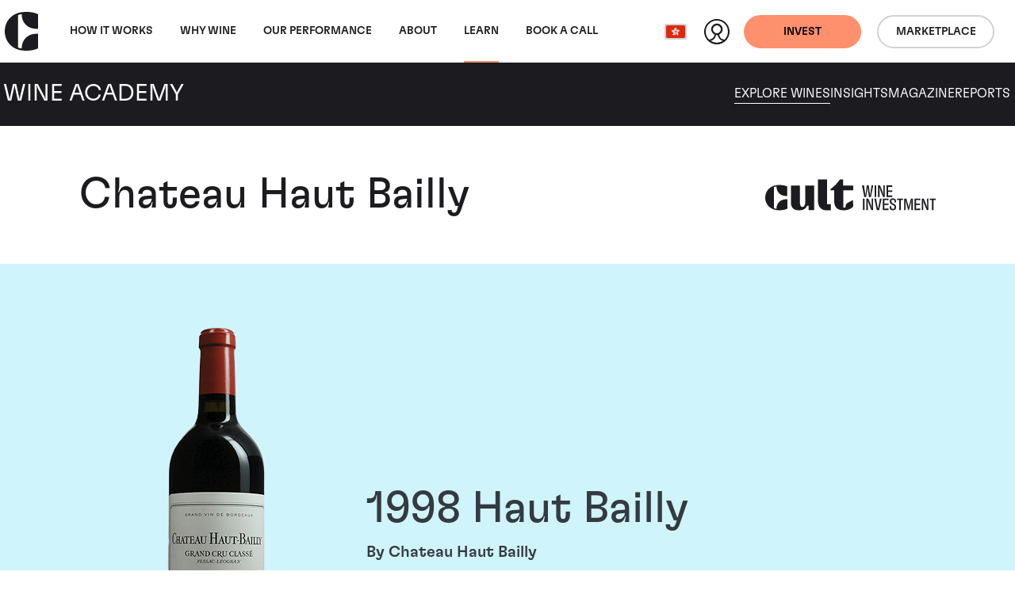

--- FILE ---
content_type: text/html; charset=utf-8
request_url: https://www.wineinvestment.com/hk/learn/wine/bordeaux/pessac-leognan/chateau-haut-bailly/haut-bailly/1998/
body_size: 16180
content:
<!DOCTYPE html>
<html class="no-js ss-winepage -prevent-academy-sticky-nav  -wine-academy preload || js-html-tag" lang="en-HK" data-locale="en_HK" data-localeroot="/hk/">
<head>
  

  <base href="https://www.wineinvestment.com/"><!--[if lte IE 6]></base><![endif]-->
<meta charset="utf-8">
<title>1998 | Haut Bailly | Chateau Haut Bailly | Cult Wines Hong Kong</title>
<style>
  html.preload * {
    transition: none !important;
  }
</style>
<script type="e2af9cb3ae8b126d73fb04d2-text/javascript">
  
  document.documentElement.classList.remove('preload');
  document.documentElement.classList.remove('no-js'); document.documentElement.classList.add('js');
</script>

<link rel="icon" type="image/svg+xml" href="/favicon.svg" />
<link rel="icon" type="image/ico" href="/favicon-32x32.png" sizes="32x32" />
<link rel="icon" type="image/ico" href="/favicon-16x16.png" sizes="16x16" />



<link rel="preload" href="/_resources/themes/cultwines/dist/version1768644243/core.css" as="style">
<link rel="preload" href="/_resources/themes/cultwines/dist/version1768644243/_header.css" as="style">
<link rel="preload" href="/_resources/themes/cultwines/dist/version1768644243/_footer.css" as="style">


  
    <link rel="preload" href="/_resources/themes/cultwines/dist/version1768644243/_subnav.css" as="style">
  





<link rel="preload" href="/_resources/themes/cultwines/dist/fonts/GT-Flexa-Standard-Medium.woff2" as="font" type="font/woff2" crossorigin>
<link rel="preload" href="/_resources/themes/cultwines/dist/fonts/GT-Flexa-Standard-Light.woff2" as="font" type="font/woff2" crossorigin>
<link rel="preload" href="/_resources/themes/cultwines/dist/fonts/cult-wine-investment-icon-font-11-8-21.woff2" as="font" type="font/woff2" crossorigin>


<script type="e2af9cb3ae8b126d73fb04d2-text/javascript">
  dataLayer = [
    {
      'consentMarketing': false,
      'consentSocial': false,
      'consentAnalytics': false
    }
  ];
</script>


<!-- Used in sub-themes -->
<link href="/_resources/themes/cultwines/dist/version1768644243/core.css" rel="stylesheet">


<link rel="canonical" href="https://www.wineinvestment.com/hk/learn/wine/bordeaux/pessac-leognan/chateau-haut-bailly/haut-bailly/1998/"/>

<meta name="generator" content="Silverstripe CMS 5.4">
<meta http-equiv="Content-Type" content="text/html; charset=utf-8">

    
        
            <link rel="alternate" hreflang="x-default" href="https://www.wineinvestment.com/learn/wine/bordeaux/pessac-leognan/chateau-haut-bailly/haut-bailly/1998/"/>
            <link rel="alternate" hreflang="en-gb" href="https://www.wineinvestment.com/learn/wine/bordeaux/pessac-leognan/chateau-haut-bailly/haut-bailly/1998/"/>
        
    
        
            <link rel="alternate" hreflang="en-us" href="https://www.wineinvestment.com/us/learn/wine/bordeaux/pessac-leognan/chateau-haut-bailly/haut-bailly/1998/"/>
            
        
    
        
            <link rel="alternate" hreflang="en-sg" href="https://www.wineinvestment.com/sg/learn/wine/bordeaux/pessac-leognan/chateau-haut-bailly/haut-bailly/1998/"/>
            
        
    
        
            <link rel="alternate" hreflang="en-hk" href="https://www.wineinvestment.com/hk/learn/wine/bordeaux/pessac-leognan/chateau-haut-bailly/haut-bailly/1998/"/>
            
        
    
        
            <link rel="alternate" hreflang="en-ca" href="https://www.wineinvestment.com/ca/learn/wine/bordeaux/pessac-leognan/chateau-haut-bailly/haut-bailly/1998/"/>
            
        
    
        
    

<meta name="description" content="Dive into the finesse of 1998 Haut Bailly, a vintage offering from Château Haut Bailly that promises both complexity and age-defying beauty. Underline your collection with a wine celebrated for its balance and poised for graceful aging, indicative of Bordeaux&#039;s distinguished viticulture.">


<meta name="viewport" content="width=device-width, initial-scale=1.0">
<meta http-equiv="Content-Type" content="text/html; charset=utf-8">

<meta property="og:title" content="Haut Bailly" />
<meta property="og:description" content="" />
<meta property="og:site_name" content="Cult Wines"/>
<meta property="og:url" content="https://www.wineinvestment.com/hk/learn/wine/bordeaux/pessac-leognan/chateau-haut-bailly/haut-bailly/"/>
<meta property="og:type" content="article"/> <!-- website-->

    <meta property="og:image" content="https://www.wineinvestment.com/assets/Uploads/Chateau_Haut_Bailly_-_Haut_Bailly.png" />
    <meta name="og:image:width" content="1200">
    <meta name="og:image:height" content="630">
    <meta name="twitter:card" content="summary_large_image">
    <meta name="twitter:image" content="https://www.wineinvestment.com/assets/Uploads/Chateau_Haut_Bailly_-_Haut_Bailly.png">

<meta name="twitter:site" content="">
<meta name="twitter:title" content="Haut Bailly">
<meta name="twitter:description" content="">




  
    <script type="application/ld+json">{"@context":"https:\/\/schema.org","@graph":[{"@type":"Website","url":"https:\/\/www.wineinvestment.com\/hk\/","name":"Cult Wines"},{"@type":"Organization","url":"https:\/\/www.wineinvestment.com\/hk\/"},{"@type":"BreadcrumbList","itemListElement":[{"@type":"ListItem","position":1,"name":"Learn","item":"https:\/\/www.wineinvestment.com\/hk\/learn\/"},{"@type":"ListItem","position":2,"name":"Explore Wines","item":"https:\/\/www.wineinvestment.com\/hk\/learn\/wine\/"},{"@type":"ListItem","position":3,"name":"Bordeaux","item":"https:\/\/www.wineinvestment.com\/hk\/learn\/wine\/bordeaux\/"},{"@type":"ListItem","position":4,"name":"Pessac-Leognan","item":"https:\/\/www.wineinvestment.com\/hk\/learn\/wine\/bordeaux\/pessac-leognan\/"},{"@type":"ListItem","position":5,"name":"Chateau Haut Bailly","item":"https:\/\/www.wineinvestment.com\/hk\/learn\/wine\/bordeaux\/pessac-leognan\/chateau-haut-bailly\/"},{"@type":"ListItem","position":6,"name":"Haut Bailly","item":"https:\/\/www.wineinvestment.com\/hk\/learn\/wine\/bordeaux\/pessac-leognan\/chateau-haut-bailly\/haut-bailly\/"}]}]}</script>


  <script type="e2af9cb3ae8b126d73fb04d2-text/javascript">(function(w,d,s,l,i){w[l]=w[l]||[];w[l].push({'gtm.start':
new Date().getTime(),event:'gtm.js'});var f=d.getElementsByTagName(s)[0],
j=d.createElement(s),dl=l!='dataLayer'?'&l='+l:'';j.async=true;j.src=
'https://www.googletagmanager.com/gtm.js?id='+i+dl;f.parentNode.insertBefore(j,f);
})(window,document,'script','dataLayer','GTM-5KCRNKF');</script>
<link rel="stylesheet" type="text/css" href="/_resources/themes/cultwines/dist/gridjs-custom.css">
</head>
<body class="body-tag" data-pageid="74" data-currencycode="HKD" data-currencycodelocale="zh_HK">
  
  <header class="header || js-header">
    <nav class="header__navbar || navbar navbar-expand-lg">
        <div class="header__container || container-xxl">
            <a class="header__navbar-brand || navbar-brand" href="/hk/">
              <svg class="logo -cult-icon" xmlns="http://www.w3.org/2000/svg" data-name="Layer 1" viewBox="0 0 125.7 144.03"><path d="M63.34 1.28C28.48 5.74 0 33.11 0 72.01s28.48 66.26 63.34 70.73c32.14 4.12 51.72-2.55 62.34-7.54v-54h-7.12c-30.27 0-54.7 20.83-54.7 54.69-5.06-.87-8.87-1.53-14.08-3.75.24-2.1.3-30.61.29-60.08s0-58-.29-60.08c5.21-2.22 9-2.88 14.08-3.75 0 33.86 24.43 54.69 54.7 54.69h7.13v-54c-10.6-5.1-30.2-11.76-62.35-7.64z"/></svg>

              <svg class="logo -cult-wine-investment-primary" xmlns="http://www.w3.org/2000/svg" data-name="Layer 1" viewBox="0 0 969.34 175.48"><path d="M555.41 108.77c.17 8.33.17 18.84.17 32.87s0 24.45-.17 32.87h9.64c-.27-8.5-.27-19-.27-32.87 0-14.11 0-24.54.27-32.87zm43.13-31.27c-.79 5.87-1.4 10.69-1.75 14.37h-.44c-.44-3.68-1-8.5-1.84-14.46-2.28-15.6-4.91-36.55-5.61-43.22h-11.31c-.61 7-3.85 28.14-5.87 43-.79 5.7-1.49 10.61-1.93 14.38h-.44c-.35-3.68-.87-8.59-1.67-14.38-2.19-15.6-5.25-37.34-5.69-43h-11.76c3 13.24 10.71 54.88 12.9 65.75 1-.09 2.63-.09 5.08-.09 1.93 0 4.12 0 5.79.09 1-6.49 3.85-23.93 6-38.22.87-5.44 1.57-12.1 2.1-17.27h.26c.53 5.08 1.23 11.57 2 17.18 1.92 14 4.56 32.52 5.43 38.31 1.23-.09 3.42-.09 6.31-.09 1.93 0 3.77 0 5.09.09 1.84-10.26 10.26-52.33 13-65.75h-9.91c-.61 6.75-3.72 28.14-5.74 43.31zm45.61 75.8c-1.23 5.78-2 10.25-2.63 13.67h-.35c-.61-3.33-1.4-7.89-2.63-13.5-2.89-15.51-7-37.6-7.89-44.7h-10.78c3.77 13.67 12.36 56.27 14.38 65.74 1.22-.09 3.33-.09 6.92-.09 2.63 0 5.08 0 6.84.09 2-9.47 10.6-50.4 14.2-65.74h-10.08c-.97 6.57-5.17 29.01-7.98 44.53zm-39-44.53c.27 6.75.53 23.49.53 36 0 5.53.35 11 .79 17h-.09a142.71 142.71 0 0 0-4.29-14.38c-5.88-15.25-13.85-33.39-15.52-38.65h-11.43c.17 7.71.17 18.93.17 32.87s-.08 24.45-.17 32.87h8.32c-.08-5.17-.08-18.15-.17-36.2-.09-6.49-.35-13.06-.7-19.9h.08a121.66 121.66 0 0 0 4.91 16.74c6.23 14.47 13.68 32.61 16 39.36h9.73c-.08-8.5-.08-18.41-.08-33 0-13.94.08-26.12.17-32.78zm26.49-8.83c-.27-8.51-.27-19-.27-32.87 0-14.12 0-24.55.27-32.88H622c.17 8.33.17 18.85.17 32.88s0 24.45-.17 32.87zm58.58-32.88v14.56c0 7.27-.19 18.32-.19 18.32h32.64c-.09-.88-.09-2.63-.09-3.95s0-4.16.09-5.21c-8.51.18-16.75.92-23.32.92V70.49h5.19c5.39 0 18.13.73 18.13.73v-9.11s-12.74.73-18.13.73h-5.19V42.43c6.57 0 14.81.74 23.32.92-.09-1.06-.09-3.81-.09-5.21s0-3.07.09-4h-32.66c.26 7.15.17 18.99.17 32.92zm-40.2 32.88c-.09-5.18-.09-18.15-.18-36.21-.09-6.48-.35-13.06-.7-19.89h.09a120.28 120.28 0 0 0 4.91 16.74c6.22 14.46 13.67 32.61 16 39.36h9.73c-.09-8.51-.09-18.41-.09-33 0-13.94.09-26.12.17-32.79h-8.28c.26 6.75.52 23.5.52 36 0 5.52.35 11.05.79 17h-.08a140.12 140.12 0 0 0-4.3-14.38c-5.87-15.25-13.85-33.4-15.52-38.66h-11.41c.18 7.72.18 18.94.18 32.88s-.09 24.45-.18 32.87zm189.71 8.83h-11.06c-1.75 6.13-6.14 22-10.17 36.37-1 3.34-1.93 7.72-2.81 11.93h-.43c-.79-4.21-1.84-8.94-2.63-12.1-4.21-14.29-8.59-30.33-10.26-36.2h-12c.18 8.59.18 18.41.18 32.78 0 13.94 0 23.49-.18 33h8.15c-.08-13.5-.26-22.62-.26-36.9-.09-6.23-.44-13-.52-19.73h.26c1 5.7 2.45 12.36 3.77 17.36l10.9 39.23h4.12l10.78-38.66c1.23-4.64 2.54-11.65 3.68-17.79h.26c-.17 6.4-.52 13.32-.52 19.11 0 14.2-.09 23.84-.44 37.34h9.29c-.18-9.47-.26-19-.26-33-.02-14.33.09-24.15.15-32.74zm80.23 0c.26 6.75.52 23.49.52 36 0 5.53.35 11 .79 17h-.08a140.12 140.12 0 0 0-4.3-14.38c-5.87-15.25-13.85-33.39-15.52-38.65h-11.39c.18 7.71.18 18.93.18 32.87s-.09 24.45-.18 32.87h8.33c-.09-5.17-.09-18.15-.18-36.2-.09-6.49-.35-13.06-.7-19.9h.09a120.28 120.28 0 0 0 4.91 16.74c6.22 14.47 13.67 32.61 16 39.36h9.73c-.09-8.5-.09-18.41-.09-33 0-13.94.09-26.12.18-32.78zm-71.29 0c.27 7.1.18 18.93.18 32.87v14.6c0 7.26-.19 18.31-.19 18.31h32.61c-.09-.88-.09-2.63-.09-3.94s0-4.16.09-5.21c-8.5.17-16.74.91-23.32.91v-21.2h5.19c5.39 0 16.72.72 16.72.72v-9.1s-11.33.72-16.72.72h-5.19v-20.44c6.58 0 14.82.74 23.32.91-.09-1.05-.09-3.8-.09-5.21s0-3.07.09-3.94zm120.58 4.12c0-1.49 0-3.07.09-4.12H935.5c.09 1.05.09 2.63.09 4.12 0 1.31 0 3.07-.09 4.21 4.39-.09 8.68-.09 12.45-.09 0 22.52 0 52.24-.26 57.5 1.4-.09 3.33-.09 4.73-.09s3.42 0 4.82.09c-.26-5.26-.26-35-.26-57.5 3.77 0 8.06 0 12.36.09-.09-1.14-.09-2.86-.09-4.21zm-300.72-4.12c.27 7.1.18 18.93.18 32.87v14.6c0 7.26-.19 18.31-.19 18.31h32.61c-.09-.88-.09-2.63-.09-3.94s0-4.16.09-5.21c-8.5.17-16.74.91-23.32.91v-21.2H683c5.39 0 18.13.72 18.13.72v-9.1s-12.74.72-18.13.72h-5.19v-20.44c6.58 0 14.82.74 23.32.91-.09-1.05-.09-3.8-.09-5.21s0-3.07.09-3.94zm80.75 0c.08 1.05.08 2.63.08 4.12 0 1.31 0 3.07-.08 4.21 4.38-.09 8.67-.09 12.44-.09 0 22.52 0 52.24-.26 57.5 1.4-.09 3.33-.09 4.73-.09s3.42 0 4.82.09c-.26-5.26-.26-35-.26-57.5 3.77 0 8.06 0 12.36.09-.09-1.14-.09-2.9-.09-4.21 0-1.49 0-3.07.09-4.12zm-21.39 28.47c-9.2-3.77-10.78-8.24-10.78-13.59s2.8-8 8.68-8c6.75 0 9.37 3.16 9.37 9.82 0 1.58-.08 3.59-.17 5.43 1.14 0 2.72-.08 4.38-.08s3.07 0 4.12.08c.09-2.19.18-3.76.18-5.87 0-11.48-5.26-17.27-18-17.27-11.66 0-17.62 5.79-17.62 15.87s4.12 16.39 16.3 21.3c8.77 3.51 11.22 8.24 11.22 14.29 0 5.52-2.54 8.32-9.11 8.32-7 0-9.82-3-9.82-11.22 0-1.13 0-2.8.09-4.29-1.32.09-3 .09-4.82.09-1.67 0-3.16-.09-4.3-.18-.09 2-.18 3.33-.18 6 0 10.87 5.44 17.53 19 17.53 12.09 0 17.79-6.31 17.79-16.74s-5.11-17-16.33-21.49zm-499.76-19.47c.78 40.93-14.8 39.48-20.14 38.27-10.07-2.27-11.18-17.47-11.18-42.36v-79.2h-50.66v96.35c0 29.12 15.53 44.64 44.13 44.64 10.72 0 35.92 1.36 47.81-26h8.58v24.77h32.16V34.48h-50.7zM351.47.13L299.72 0v119.53c0 35.09 17.1 54.83 44.67 56h28.74v-34.92h-21.66zM63.34 32.73C28.49 37.18 0 64.55 0 103.46s28.49 66.26 63.34 70.72c32.14 4.12 51.72-2.54 62.35-7.53V112.6h-7.13c-30.26 0-54.69 20.83-54.69 54.68-5.06-.87-8.87-1.53-14.09-3.75.25-2.1.3-30.61.29-60.08s0-58-.29-60.07c5.22-2.23 9-2.88 14.09-3.75 0 33.85 24.43 54.68 54.69 54.68h7.11V40.24c-10.61-5-30.18-11.63-62.33-7.51zm431.33 86.71l-26 13.52a21.62 21.62 0 0 0-11.65 19.16v8.12l-13.33.29V61.44h56.27v-27.2h-57.43V0h-17.36a232.77 232.77 0 0 1-54.84 56.53v4.9h21.52v57.43c0 41.92 19.6 56.61 54.46 56.61 13.62 0 25.05-1.88 36.85-8.24 12.19-6.57 16.84-14.05 16.84-14.05l-.28-33.87z"/></svg>

            </a>
            <div class="header__collapse || collapse navbar-collapse">
                
<ul class="nav__primary-nav-list || navbar-nav me-auto || js-main-nav">
    
        <li class="nav__primary-nav-item || nav-item">
            <a class="nav__primary-nav-link w-100 || nav-link  -has-secondary-nav || js-primary-arrow"
                
               href="/hk/how-it-works/investing-with-us/">
                How It Works
            <span class="nav__primary-nav-arrow"></span>
            </a>
            
                <div class="nav__secondary-nav || js-secondary-nav">
                    <div class="nav__secondary-nav-container || container-xxl">
                        <div class="nav__secondary-nav-arrow || js-secondary-nav-arrow"></div>
                        <a href="/hk/how-it-works/investing-with-us/" class="nav__primary-link-back">How It Works</a>
                        <ul class="nav__secondary-nav-list">
                            
                            
                                <li class="nav__secondary-nav-item">
                                    <a href="/hk/how-it-works/investing-with-us/" class="nav__secondary-nav-link">Investing With Us</a>
                                    
                                        <p class="nav__secondary-nav-intro-text">Investing in wine could be your smartest investment yet.</p>
                                    
                                </li>
                            
                                <li class="nav__secondary-nav-item">
                                    <a href="/hk/how-it-works/our-process/" class="nav__secondary-nav-link">Our Process</a>
                                    
                                        <p class="nav__secondary-nav-intro-text">Let us guide you through the process behind investing in fine wine.</p>
                                    
                                </li>
                            
                                <li class="nav__secondary-nav-item">
                                    <a href="/hk/how-it-works/where-is-your-wine/" class="nav__secondary-nav-link">Where Is Your Wine</a>
                                    
                                        <p class="nav__secondary-nav-intro-text">Discover how your secure fine wine investment is stored.</p>
                                    
                                </li>
                            
                                <li class="nav__secondary-nav-item">
                                    <a href="/hk/how-it-works/plans-and-fees/" class="nav__secondary-nav-link">Plans &amp; Fees</a>
                                    
                                        <p class="nav__secondary-nav-intro-text">Hassle-free and easy, our plans and fees are simple and transparent.</p>
                                    
                                </li>
                            
                        </ul>
                    </div>
                </div>
            
        </li>
    
        <li class="nav__primary-nav-item || nav-item">
            <a class="nav__primary-nav-link w-100 || nav-link  -has-secondary-nav || js-primary-arrow"
                
               href="/hk/why-wine/wine-as-an-asset/">
                Why wine
            <span class="nav__primary-nav-arrow"></span>
            </a>
            
                <div class="nav__secondary-nav || js-secondary-nav">
                    <div class="nav__secondary-nav-container || container-xxl">
                        <div class="nav__secondary-nav-arrow || js-secondary-nav-arrow"></div>
                        <a href="/hk/why-wine/wine-as-an-asset/" class="nav__primary-link-back">Why wine</a>
                        <ul class="nav__secondary-nav-list">
                            
                            
                                <li class="nav__secondary-nav-item">
                                    <a href="/hk/why-wine/wine-as-an-asset/" class="nav__secondary-nav-link">Wine as an Asset</a>
                                    
                                        <p class="nav__secondary-nav-intro-text">Wine has a proven track record of returns and resilience in an unstable market.</p>
                                    
                                </li>
                            
                                <li class="nav__secondary-nav-item">
                                    <a href="/hk/why-wine/the-wine-experience/" class="nav__secondary-nav-link">The Wine Experience</a>
                                    
                                        <p class="nav__secondary-nav-intro-text">It's not just an asset, it's an experience. Discover what else your investment offers.</p>
                                    
                                </li>
                            
                        </ul>
                    </div>
                </div>
            
        </li>
    
        <li class="nav__primary-nav-item || nav-item">
            <a class="nav__primary-nav-link w-100 || nav-link "
                
               href="/hk/our-performance/">
                Our Performance
            
            </a>
            
        </li>
    
        <li class="nav__primary-nav-item || nav-item">
            <a class="nav__primary-nav-link w-100 || nav-link  -has-secondary-nav || js-primary-arrow"
                
               href="/hk/about/our-company/">
                About
            <span class="nav__primary-nav-arrow"></span>
            </a>
            
                <div class="nav__secondary-nav || js-secondary-nav">
                    <div class="nav__secondary-nav-container || container-xxl">
                        <div class="nav__secondary-nav-arrow || js-secondary-nav-arrow"></div>
                        <a href="/hk/about/our-company/" class="nav__primary-link-back">About</a>
                        <ul class="nav__secondary-nav-list">
                            
                            
                                <li class="nav__secondary-nav-item">
                                    <a href="/hk/about/our-company/" class="nav__secondary-nav-link">Our Company</a>
                                    
                                        <p class="nav__secondary-nav-intro-text">Our story, setting a new standard for fine wine investment.</p>
                                    
                                </li>
                            
                                <li class="nav__secondary-nav-item">
                                    <a href="/hk/about/meet-the-team/" class="nav__secondary-nav-link">Our Team</a>
                                    
                                        <p class="nav__secondary-nav-intro-text">What we do is different. Find out more about the people who make it work.</p>
                                    
                                </li>
                            
                        </ul>
                    </div>
                </div>
            
        </li>
    
        <li class="nav__primary-nav-item || nav-item">
            <a class="nav__primary-nav-link w-100 || nav-link  -has-secondary-nav || js-primary-arrow"
                
               href="/hk/learn/">
                Learn
            <span class="nav__primary-nav-arrow"></span>
            </a>
            
                <div class="nav__secondary-nav || js-secondary-nav">
                    <div class="nav__secondary-nav-container || container-xxl">
                        <div class="nav__secondary-nav-arrow || js-secondary-nav-arrow"></div>
                        <a href="/hk/learn/" class="nav__primary-link-back">Learn</a>
                        <ul class="nav__secondary-nav-list">
                            
                                <li class="nav__secondary-nav-item -parent">
                                    <a href="/hk/learn/" class="nav__secondary-nav-link">Learn</a>
                                    
                                        <p class="nav__secondary-nav-intro-text">Cult Wines’ Wine Academy offers expert guides, insights, and resources to nurture fine wine passion.</p>
                                    
                                </li>
                            
                            
                                <li class="nav__secondary-nav-item">
                                    <a href="/hk/learn/wine/" class="nav__secondary-nav-link">Explore Wines</a>
                                    
                                        <p class="nav__secondary-nav-intro-text">Discover our range of fine wines from around the world.</p>
                                    
                                </li>
                            
                                <li class="nav__secondary-nav-item">
                                    <a href="/hk/learn/insights/" class="nav__secondary-nav-link">Insights</a>
                                    
                                        <p class="nav__secondary-nav-intro-text">Engaging insights on wine and investment subjects</p>
                                    
                                </li>
                            
                                <li class="nav__secondary-nav-item">
                                    <a href="/hk/learn/magazine/" class="nav__secondary-nav-link">Magazine</a>
                                    
                                        <p class="nav__secondary-nav-intro-text">Subscribe to our magazine to stay in the know.</p>
                                    
                                </li>
                            
                                <li class="nav__secondary-nav-item">
                                    <a href="/hk/learn/reports/" class="nav__secondary-nav-link">Reports</a>
                                    
                                        <p class="nav__secondary-nav-intro-text">View our latest reports to see how the fine wine market is doing.</p>
                                    
                                </li>
                            
                        </ul>
                    </div>
                </div>
            
        </li>
    
        <li class="nav__primary-nav-item || nav-item">
            <a class="nav__primary-nav-link w-100 || nav-link "
                
               href="/hk/book-a-call-link/">
                Book a call
            
            </a>
            
        </li>
    
</ul>
<!-- cached: 2026-01-18 10:17:12 -->


                <div class="header__action-wrapper -mobile-desktop">
                    
                        <div class="header__action-ctas-wrapper || d-flex">
                        
                            <a class="header_btn-mobile-desktop || btn -solid -primary || d-flex align-items-center" href="/hk/invest-with-us/" >
                                <span class="header_btn-title -desktop || d-none d-md-block">Get started</span>
                                <span class="header_btn-title -mobile || d-block d-md-none">Invest</span>
                            </a>
                        
                        
                            <a class="header_btn-mobile-desktop || btn -outline btn-outline-dark || d-flex align-items-center" href="https://app.cultx.com/discover"  target='_blank' rel='noopener'>
                                <span class="header_btn-title -mobile">Marketplace</span>
                            </a>
                        
                        </div>
                    
                </div>
            </div>
            <div class="header__action-wrapper -mobile">
                <div class="locale-select || js-locale-select">
    
        
    
        
    
        
    
        
            <button class="locale-select__btn || btn || js-locale-select-btn" type="button">
                
                    <span class="locale-select__flag-wrapper">
                        <img class="locale-select__flag" src="/assets/flags/hk__FillWzMyLDI0XQ.png" alt="hk">
                    </span>
                
                <span class="locale-select__title">Hong Kong (English)</span>
            </button>
        
    
        
    
        
    

    <ul class="locale-select__list || js-locale-select-list">
        
            
                <li class="locale-select__item">
                    <a class="locale-select__link" href="/learn/wine/bordeaux/pessac-leognan/chateau-haut-bailly/haut-bailly/" title="United Kingdom (English)">
                        
                            <span class="locale-select__flag-wrapper">
                               <img class="locale-select__flag ||" loading="lazy" src="/assets/flags/gb__FillWzMyLDI0XQ.png" alt="gb">
                            </span>
                        
                        <span class="locale-select__title">United Kingdom (English)</span>
                    </a>
                </li>
            
        
            
                <li class="locale-select__item">
                    <a class="locale-select__link" href="/us/learn/wine/bordeaux/pessac-leognan/chateau-haut-bailly/haut-bailly/" title="United States (English)">
                        
                            <span class="locale-select__flag-wrapper">
                               <img class="locale-select__flag ||" loading="lazy" src="/assets/flags/us__FillWzMyLDI0XQ.png" alt="us">
                            </span>
                        
                        <span class="locale-select__title">United States (English)</span>
                    </a>
                </li>
            
        
            
                <li class="locale-select__item">
                    <a class="locale-select__link" href="/sg/learn/wine/bordeaux/pessac-leognan/chateau-haut-bailly/haut-bailly/" title="Singapore (English)">
                        
                            <span class="locale-select__flag-wrapper">
                               <img class="locale-select__flag ||" loading="lazy" src="/assets/flags/sg__FillWzMyLDI0XQ.png" alt="sg">
                            </span>
                        
                        <span class="locale-select__title">Singapore (English)</span>
                    </a>
                </li>
            
        
            
        
            
                <li class="locale-select__item">
                    <a class="locale-select__link" href="/ca/learn/wine/bordeaux/pessac-leognan/chateau-haut-bailly/haut-bailly/" title="Canada (English)">
                        
                            <span class="locale-select__flag-wrapper">
                               <img class="locale-select__flag ||" loading="lazy" src="/assets/flags/ca__FillWzMyLDI0XQ.png" alt="ca">
                            </span>
                        
                        <span class="locale-select__title">Canada (English)</span>
                    </a>
                </li>
            
        
            
        
    </ul>
</div>

                <a href="https://portal.wineinvestment.com/login" class="header__profile-link"  target='_blank' rel='noopener'>
                    <svg class="header__profile-icon" xmlns="http://www.w3.org/2000/svg" data-name="Layer 1" viewBox="0 0 32 32">
                        <path class="header__profile-icon-figure" fill="#1c1919" d="M16 0a16 16 0 1 0 16 16A16 16 0 0 0 16 0zm.15 7.81A5.2 5.2 0 0 1 21.32 13a5.25 5.25 0 0 1-5.25 5.21 5.2 5.2 0 0 1 .08-10.4zm-8 19.72a9 9 0 0 0 6.72-7.43 6.62 6.62 0 0 0 2.43 0 9 9 0 0 0 6.67 7.42 13.93 13.93 0 0 1-15.86.01z"/>
                        <path class="header__profile-icon-bg" fill="#fff" d="M25.76 26A7.32 7.32 0 0 1 19 19.6a7.28 7.28 0 1 0-5.83 0A7.31 7.31 0 0 1 6.24 26 14 14 0 1 1 26 25.72c0 .1-.15.19-.24.28z"/></svg>
                </a>
                
                    
                        <a class="header_btn-mobile || btn -solid -primary || d-none d-md-flex" href="/hk/invest-with-us/" >Invest</a>
                    
                    
                        <a class="header_btn-mobile || btn -outline -dark || d-none d-md-flex" href="https://app.cultx.com/discover"  target='_blank' rel='noopener'>Marketplace</a>
                    
                
                <button class="header__nav-toggle || js-nav-toggle" type="button" aria-expanded="false" aria-label="Toggle navigation"></button>
            </div>
        </div>
    </nav>
    
        <nav class="wa-subnav || js-wa-subnav">
    <div class="container-xxl">
        <div class="row">
            <div class="wa-subnav__brand-wrapper || col-12 col-lg-4 align-items-center d-flex justify-content-between justify-content-lg-start">
                <a class="wa-subnav__logo-link" href="/hk/learn/">
                    <svg class="logo -cult-icon" xmlns="http://www.w3.org/2000/svg" data-name="Layer 1" viewBox="0 0 125.7 144.03"><path d="M63.34 1.28C28.48 5.74 0 33.11 0 72.01s28.48 66.26 63.34 70.73c32.14 4.12 51.72-2.55 62.34-7.54v-54h-7.12c-30.27 0-54.7 20.83-54.7 54.69-5.06-.87-8.87-1.53-14.08-3.75.24-2.1.3-30.61.29-60.08s0-58-.29-60.08c5.21-2.22 9-2.88 14.08-3.75 0 33.86 24.43 54.69 54.7 54.69h7.13v-54c-10.6-5.1-30.2-11.76-62.35-7.64z"/></svg>

                </a>
                <a class="wa-subnav__title-link" href="/hk/learn/">
                    <span class="wa-subnav__title">Wine Academy</span>
                </a>
                <div class="wa-subnav__toggle || js-wa-subnav-toggle"></div>
            </div>
            <div class="wa-subnav__nav-wrapper || col-12 col-lg-8">
                <nav class="wa-subnav__nav">
                  
                      <a href="/hk/learn/wine/" class="wa-subnav__nav-link">Explore Wines</a>
                  
                      <a href="/hk/learn/insights/" class="wa-subnav__nav-link">Insights</a>
                  
                      <a href="/hk/learn/magazine/" class="wa-subnav__nav-link">Magazine</a>
                  
                      <a href="/hk/learn/reports/" class="wa-subnav__nav-link">Reports</a>
                  
                </nav>
            </div>
        </div>
    </div>
</nav>
<link href="/_resources/themes/cultwines/dist/version1768644243/_subnav.css" rel="stylesheet">


    
</header>
<link href="/_resources/themes/cultwines/dist/version1768644243/_header.css" rel="stylesheet">

  <main class="main || js-main-tag" role="main">
    



    <div class="intro-title__container">
    <div class="intro-title__row || row flex-column flex-md-row-reverse">
        <div class="intro-title__logo-col || col-12 col-md-4 text-center text-md-end d-md-flex align-md-center">
            <svg class="logo -cult-wine-investment-primary" xmlns="http://www.w3.org/2000/svg" data-name="Layer 1" viewBox="0 0 969.34 175.48"><path d="M555.41 108.77c.17 8.33.17 18.84.17 32.87s0 24.45-.17 32.87h9.64c-.27-8.5-.27-19-.27-32.87 0-14.11 0-24.54.27-32.87zm43.13-31.27c-.79 5.87-1.4 10.69-1.75 14.37h-.44c-.44-3.68-1-8.5-1.84-14.46-2.28-15.6-4.91-36.55-5.61-43.22h-11.31c-.61 7-3.85 28.14-5.87 43-.79 5.7-1.49 10.61-1.93 14.38h-.44c-.35-3.68-.87-8.59-1.67-14.38-2.19-15.6-5.25-37.34-5.69-43h-11.76c3 13.24 10.71 54.88 12.9 65.75 1-.09 2.63-.09 5.08-.09 1.93 0 4.12 0 5.79.09 1-6.49 3.85-23.93 6-38.22.87-5.44 1.57-12.1 2.1-17.27h.26c.53 5.08 1.23 11.57 2 17.18 1.92 14 4.56 32.52 5.43 38.31 1.23-.09 3.42-.09 6.31-.09 1.93 0 3.77 0 5.09.09 1.84-10.26 10.26-52.33 13-65.75h-9.91c-.61 6.75-3.72 28.14-5.74 43.31zm45.61 75.8c-1.23 5.78-2 10.25-2.63 13.67h-.35c-.61-3.33-1.4-7.89-2.63-13.5-2.89-15.51-7-37.6-7.89-44.7h-10.78c3.77 13.67 12.36 56.27 14.38 65.74 1.22-.09 3.33-.09 6.92-.09 2.63 0 5.08 0 6.84.09 2-9.47 10.6-50.4 14.2-65.74h-10.08c-.97 6.57-5.17 29.01-7.98 44.53zm-39-44.53c.27 6.75.53 23.49.53 36 0 5.53.35 11 .79 17h-.09a142.71 142.71 0 0 0-4.29-14.38c-5.88-15.25-13.85-33.39-15.52-38.65h-11.43c.17 7.71.17 18.93.17 32.87s-.08 24.45-.17 32.87h8.32c-.08-5.17-.08-18.15-.17-36.2-.09-6.49-.35-13.06-.7-19.9h.08a121.66 121.66 0 0 0 4.91 16.74c6.23 14.47 13.68 32.61 16 39.36h9.73c-.08-8.5-.08-18.41-.08-33 0-13.94.08-26.12.17-32.78zm26.49-8.83c-.27-8.51-.27-19-.27-32.87 0-14.12 0-24.55.27-32.88H622c.17 8.33.17 18.85.17 32.88s0 24.45-.17 32.87zm58.58-32.88v14.56c0 7.27-.19 18.32-.19 18.32h32.64c-.09-.88-.09-2.63-.09-3.95s0-4.16.09-5.21c-8.51.18-16.75.92-23.32.92V70.49h5.19c5.39 0 18.13.73 18.13.73v-9.11s-12.74.73-18.13.73h-5.19V42.43c6.57 0 14.81.74 23.32.92-.09-1.06-.09-3.81-.09-5.21s0-3.07.09-4h-32.66c.26 7.15.17 18.99.17 32.92zm-40.2 32.88c-.09-5.18-.09-18.15-.18-36.21-.09-6.48-.35-13.06-.7-19.89h.09a120.28 120.28 0 0 0 4.91 16.74c6.22 14.46 13.67 32.61 16 39.36h9.73c-.09-8.51-.09-18.41-.09-33 0-13.94.09-26.12.17-32.79h-8.28c.26 6.75.52 23.5.52 36 0 5.52.35 11.05.79 17h-.08a140.12 140.12 0 0 0-4.3-14.38c-5.87-15.25-13.85-33.4-15.52-38.66h-11.41c.18 7.72.18 18.94.18 32.88s-.09 24.45-.18 32.87zm189.71 8.83h-11.06c-1.75 6.13-6.14 22-10.17 36.37-1 3.34-1.93 7.72-2.81 11.93h-.43c-.79-4.21-1.84-8.94-2.63-12.1-4.21-14.29-8.59-30.33-10.26-36.2h-12c.18 8.59.18 18.41.18 32.78 0 13.94 0 23.49-.18 33h8.15c-.08-13.5-.26-22.62-.26-36.9-.09-6.23-.44-13-.52-19.73h.26c1 5.7 2.45 12.36 3.77 17.36l10.9 39.23h4.12l10.78-38.66c1.23-4.64 2.54-11.65 3.68-17.79h.26c-.17 6.4-.52 13.32-.52 19.11 0 14.2-.09 23.84-.44 37.34h9.29c-.18-9.47-.26-19-.26-33-.02-14.33.09-24.15.15-32.74zm80.23 0c.26 6.75.52 23.49.52 36 0 5.53.35 11 .79 17h-.08a140.12 140.12 0 0 0-4.3-14.38c-5.87-15.25-13.85-33.39-15.52-38.65h-11.39c.18 7.71.18 18.93.18 32.87s-.09 24.45-.18 32.87h8.33c-.09-5.17-.09-18.15-.18-36.2-.09-6.49-.35-13.06-.7-19.9h.09a120.28 120.28 0 0 0 4.91 16.74c6.22 14.47 13.67 32.61 16 39.36h9.73c-.09-8.5-.09-18.41-.09-33 0-13.94.09-26.12.18-32.78zm-71.29 0c.27 7.1.18 18.93.18 32.87v14.6c0 7.26-.19 18.31-.19 18.31h32.61c-.09-.88-.09-2.63-.09-3.94s0-4.16.09-5.21c-8.5.17-16.74.91-23.32.91v-21.2h5.19c5.39 0 16.72.72 16.72.72v-9.1s-11.33.72-16.72.72h-5.19v-20.44c6.58 0 14.82.74 23.32.91-.09-1.05-.09-3.8-.09-5.21s0-3.07.09-3.94zm120.58 4.12c0-1.49 0-3.07.09-4.12H935.5c.09 1.05.09 2.63.09 4.12 0 1.31 0 3.07-.09 4.21 4.39-.09 8.68-.09 12.45-.09 0 22.52 0 52.24-.26 57.5 1.4-.09 3.33-.09 4.73-.09s3.42 0 4.82.09c-.26-5.26-.26-35-.26-57.5 3.77 0 8.06 0 12.36.09-.09-1.14-.09-2.86-.09-4.21zm-300.72-4.12c.27 7.1.18 18.93.18 32.87v14.6c0 7.26-.19 18.31-.19 18.31h32.61c-.09-.88-.09-2.63-.09-3.94s0-4.16.09-5.21c-8.5.17-16.74.91-23.32.91v-21.2H683c5.39 0 18.13.72 18.13.72v-9.1s-12.74.72-18.13.72h-5.19v-20.44c6.58 0 14.82.74 23.32.91-.09-1.05-.09-3.8-.09-5.21s0-3.07.09-3.94zm80.75 0c.08 1.05.08 2.63.08 4.12 0 1.31 0 3.07-.08 4.21 4.38-.09 8.67-.09 12.44-.09 0 22.52 0 52.24-.26 57.5 1.4-.09 3.33-.09 4.73-.09s3.42 0 4.82.09c-.26-5.26-.26-35-.26-57.5 3.77 0 8.06 0 12.36.09-.09-1.14-.09-2.9-.09-4.21 0-1.49 0-3.07.09-4.12zm-21.39 28.47c-9.2-3.77-10.78-8.24-10.78-13.59s2.8-8 8.68-8c6.75 0 9.37 3.16 9.37 9.82 0 1.58-.08 3.59-.17 5.43 1.14 0 2.72-.08 4.38-.08s3.07 0 4.12.08c.09-2.19.18-3.76.18-5.87 0-11.48-5.26-17.27-18-17.27-11.66 0-17.62 5.79-17.62 15.87s4.12 16.39 16.3 21.3c8.77 3.51 11.22 8.24 11.22 14.29 0 5.52-2.54 8.32-9.11 8.32-7 0-9.82-3-9.82-11.22 0-1.13 0-2.8.09-4.29-1.32.09-3 .09-4.82.09-1.67 0-3.16-.09-4.3-.18-.09 2-.18 3.33-.18 6 0 10.87 5.44 17.53 19 17.53 12.09 0 17.79-6.31 17.79-16.74s-5.11-17-16.33-21.49zm-499.76-19.47c.78 40.93-14.8 39.48-20.14 38.27-10.07-2.27-11.18-17.47-11.18-42.36v-79.2h-50.66v96.35c0 29.12 15.53 44.64 44.13 44.64 10.72 0 35.92 1.36 47.81-26h8.58v24.77h32.16V34.48h-50.7zM351.47.13L299.72 0v119.53c0 35.09 17.1 54.83 44.67 56h28.74v-34.92h-21.66zM63.34 32.73C28.49 37.18 0 64.55 0 103.46s28.49 66.26 63.34 70.72c32.14 4.12 51.72-2.54 62.35-7.53V112.6h-7.13c-30.26 0-54.69 20.83-54.69 54.68-5.06-.87-8.87-1.53-14.09-3.75.25-2.1.3-30.61.29-60.08s0-58-.29-60.07c5.22-2.23 9-2.88 14.09-3.75 0 33.85 24.43 54.68 54.69 54.68h7.11V40.24c-10.61-5-30.18-11.63-62.33-7.51zm431.33 86.71l-26 13.52a21.62 21.62 0 0 0-11.65 19.16v8.12l-13.33.29V61.44h56.27v-27.2h-57.43V0h-17.36a232.77 232.77 0 0 1-54.84 56.53v4.9h21.52v57.43c0 41.92 19.6 56.61 54.46 56.61 13.62 0 25.05-1.88 36.85-8.24 12.19-6.57 16.84-14.05 16.84-14.05l-.28-33.87z"/></svg>

        </div>
        <div class="intro-title__title-col || col-12 col-md-8 text-center text-md-start d-md-flex align-md-center">
            <h1 class="intro-title__title">
                
                    
                        
                            <a class="intro-title__title-link" href="/hk/learn/wine/bordeaux/pessac-leognan/chateau-haut-bailly/">Chateau Haut Bailly</a>
                        
                    
                
            </h1>
        </div>
    </div>
</div>

<link href="/_resources/themes/cultwines/dist/version1768644243/_intro-title.css" rel="stylesheet">

<div class="academy-vintage-hero">
  <div class="academy-vintage__container">
    <div class="container">
      <div class="row">
        <div class="academy-vintage-hero__media || col-md-4">
          
            <img src="/assets/Uploads/Chateau_Haut_Bailly_-_Haut_Bailly__ScaleMaxWidthWzQwMF0.png" alt="Chateau Haut Bailly   Haut Bailly"/>
          
        </div>
        <div class="academy-vintage-hero__content || col-md-8">
          <div class="typ">
            <h1>1998 Haut Bailly</h1>
            <p><strong>By Chateau Haut Bailly</strong></p>
          </div>
        </div>
      </div>
    </div>
  </div>
</div>
<section class="academy-vintage academy-vintage__container || js-wine-academy-vintage">
    
    <div class="academy-vintage-content-section container typ">
        <h2>1998 Haut Bailly from Chateau Haut Bailly, Pessac-Leognan, Bordeaux</h2>

<p>One must pause and consider the 1998 Haut Bailly from Chateau Haut Bailly, a consummate expression of Pessac-Leognan's unique terroir. As I reflect upon this considerable vintage, my experience of Bordeaux's nuances compels me to articulate the defining qualities that set it apart in the pantheon of fine wines.</p>

<p>&nbsp;</p><h3>An Exemplary Vintage with a Distinctive Character</h3>

<p>The 1998 vintage in Bordeaux was one marked by a challenging early growing season that ultimately yielded to an auspicious September. Herein lies the tenacity of Chateau Haut Bailly's vineyard management. Patience and expertise were rewarded with a crop that transcended expectations, particularly for those estates south of the Garonne River, benefitting from its microclimate.</p>

<p>The supreme assemblage of Cabernet Sauvignon, Merlot, and a touch of Cabernet Franc in the 1998 Haut Bailly offers a tale of endurance and evolution. At this stage in its life cycle, the wine presents a deep garnet hue with an alluring bouquet that evokes dark berries, tobacco leaf, and the subtlest hint of truffle — a testament to its sophisticated ageing process.</p>

<p>&nbsp;</p><h3>A Wine That Speaks Directly to The Sophisticated Investor</h3>

<p>On the palate, this finely sculpted 1998 Haut Bailly unveils layers of complexity: cassis and ripe plum flavors intermingle with earthy undertones and impeccably integrated tannins. The finish is long and resonant, echoing the quality that serious collectors discerningly seek. Its structure and composure exemplify what makes for an astute investment; it is a wine primed for continued maturation but with an open-handed generosity for those who choose to commune with it presently.</p>

<p>For fine wine investors, aiming to diversify their portfolio with quintessential Bordeaux vintages, the 1998 Haut Bailly is an asset worth contemplation. The juxtaposition of unyielding quality against shifting climates signifies not just adaptability but preeminence within Pessac-Leognan — an eloquent witness to history's passage that endures eloquently in bottle form.</p>
    </div>
    
  <div class="academy-vintage-performance-section container">
    
    <div class="academy-vintage-performance__score-section || row">
      <div class="academy-vintage-performance__score || co-12 col-sm-4">
        <h4>Market price (HKD)</h4>
        <div class="academy-vintage-performance__score-item typ">
          <h4>HK$9,300.00</h4>
          <p class="academy-vintage-performance__score-unit-size">12x75cl</p>
        </div>
      </div>
      <div class="academy-vintage-performance__score || col-12 col-sm-4">
        <h4>Highest score</h4>
        <div class="academy-vintage-performance__score-item typ">
          <h4>90</h4>
        </div>
      </div>
      <div class="academy-vintage-performance__score || col-12 col-sm-4">
        <h4>POP score</h4>
        <div class="academy-vintage-performance__score-item typ">
          <h4>97</h4>
        </div>
      </div>
    </div>
    
  </div>
  <div class="container">
    
      <div class="academy-vintage-scores-section || row">
        <div class="col">
          <h3>Scores and tasting notes</h3>
          <div class="academy-vintage-scores || js-load-more-list"
               data-xs-count="2"
               data-target=".js-vintage-loadmore">
            
              <div class="academy-vintage-scores__item-wrapper">
  <div class="academy-vintage-scores__item">
    <div class="academy-vintage-scores__item-score">
      <div class="academy-vintage-scores__item-score-el -score-up-90">90</div>
    </div>
    <div class="academy-vintage-scores__item-text">
      <p>
        Tasted at Berry Brother &amp; Rudd's vertical. The 1998 Haut-Bailly has a lovely, very pure, almost Burgundy-like bouquet with seamlessly integrated oak. Lots of wild strawberries abound with hints of smoke and truffle. The palate is medium-bodied with a rounded texture that belie some quite firm tannins that seem to be mellowing slower than I first thought. There are touches of blackberry, bay leaf and a fine grainy texture on the finish that shows just a touch of alcohol. Drink now-2018. Tasted October 2011.
      </p>
      <p><strong>Neal Martin - Wine Journal Jan 2013</strong></p>
    </div>
  </div>
</div>

            
              <div class="academy-vintage-scores__item-wrapper">
  <div class="academy-vintage-scores__item">
    <div class="academy-vintage-scores__item-score">
      <div class="academy-vintage-scores__item-score-el -score-up-85">88</div>
    </div>
    <div class="academy-vintage-scores__item-text">
      <p>
        Dark ruby-colored with a sweet nose of berry fruit, smoke, black cherries, and spice box, this medium-bodied wine is charming, restrained, rich, and long. Anticipated maturity: 2003-2016.
      </p>
      <p><strong>Robert Parker Jr - Wine Advocate #134 Apr 2001</strong></p>
    </div>
  </div>
</div>

            
          </div>
          <div class="academy-vintage-scores__button">
            <button class="btn -solid -dark btn-md -no-icon || js-vintage-loadmore">
              Show more
            </button>
          </div>
        </div>
      </div>
    
    <div class="row">
      <div class="col">
        <div class="producer-vintage-performance">
          <h3>Vintage performance</h3>
          <script type="e2af9cb3ae8b126d73fb04d2-module" src="/_resources/themes/cultwines/dist/wine-academy-vintage.js"></script>
<script type="e2af9cb3ae8b126d73fb04d2-text/javascript">let i18nTableCols = {"wine":"Wine","vintage":"Vintage","high_score":"Highest score","pop_score":"Pop score","price":"Price (HKD)","region":"Region","unit_price":"Unit price","unit_size":"Unit size","qty_avail":"Qty available"};</script>
          <div class="js-table" data-tabledatauri="/wine-academy-ajax/vintage/performance/producer/73/wine/74/" data-tablelocaliseuri="true" data-tableconfigkey="vintage_perf"></div>
        </div>
      </div>
    </div>
  </div>
</section>
<link href="/_resources/themes/cultwines/dist/version1768644243/_vintage.css" rel="stylesheet">




  </main>
  <footer class="footer || js-footer">
    <div class="container-xxl">

        
        <div class="footer__row -row-1 || row">
            
            <div class="col-12 col-md-3 text-center text-md-start">
                
                    <div class="footer__trustbox-wrapper || js-trustbox">
                        <p style="font-size: 90%; color: #bbc8cc;">DISCUSS YOUR INVESTMENT</p>
<h5><strong><a class="contact-item__tel-link" style="text-decoration: none; ;color: #ffffff;" href="tel:+852 2818 0089">+852 2818 0089</a></strong></h5>
<p><a href="/hk/contact/"><span class="btn -outline -light -no-icon btn-md js-form-modal-trigger" data-form="/pardotform/undefined">Find your local office</span>
</a></p>
                    </div>
                    
                
            </div>

            
            <div class="footer__nav-panels || col-12 col-md-9">
                <div class="row">
                    
                        
                            <nav class="footer__nav-panel || col-12 col-md-6 col-lg-3 text-center text-md-start"><ul>
<li>How it works</li>
<li><a href="/hk/how-it-works/investing-with-us/">Investing with us</a></li>
<li><a href="/hk/how-it-works/our-process/">Our process</a></li>
<li><a href="/hk/how-it-works/where-is-your-wine/">Where is your wine</a></li>
<li><a href="/hk/how-it-works/plans-and-fees/">Plans &amp; Fees</a></li>
</ul>
<p>&nbsp;</p>
<ul>
<li><a href="/hk/invest-with-us/">Start investing</a></li>
<li><a href="/hk/our-performance/">Our performance</a></li>
<li><a href="/hk/portfolio-transfer/">Portfolio transfer</a></li>
<li><a href="/hk/cult-wine-investment-portal/">Investment portal</a></li>
<li><a rel="noopener noreferrer" href="https://portal.wineinvestment.com/login" target="_blank">Sign in</a></li>
</ul></nav>
                        
                        
                            <nav class="footer__nav-panel || col-12 col-md-6 col-lg-3 text-center text-md-start"><ul>
<li>Why wine</li>
<li><a href="/hk/why-wine/wine-as-an-asset/">Wine as an asset</a></li>
<li><a href="/hk/why-wine/the-wine-experience/">The wine experience</a></li>
</ul>
<p>&nbsp;</p>
<ul>
<li>About</li>
<li><a href="/hk/about/our-company/">Our company</a></li>
<li><a href="/hk/about/meet-the-team/">Our team</a></li>
<li><a href="/hk/partnerships/">Partnerships</a></li>
<li><a href="/hk/faqs/">FAQs</a></li>
<li><a href="/hk/press/">Press</a></li>
<li><a href="/hk/contact/">Contact</a></li>
</ul></nav>
                        
                        
                            <nav class="footer__nav-panel || col-12 col-md-6 col-lg-3 text-center text-md-start"><ul>
<li><a href="/hk/learn/">Wine Academy</a></li>
<li><a href="/hk/learn/wine/">Explore wines</a></li>
<li><a href="/hk/learn/reports/">Reports</a></li>
<li><a href="/hk/learn/insights/">Insights</a></li>
<li><a href="/hk/learn/magazine/">Magazine</a></li>
<li><a href="/hk/cult-insider/">Cult Insider</a></li>
</ul>
<p>&nbsp;</p>
<ul>
<li>Legal</li>
<li><a href="/hk/company/privacy-policy/">Privacy Policy</a></li>
<li><a href="/hk/company/terms-and-conditions/">Terms &amp; Conditions</a></li>
<li><a href="/hk/company/retail-sales-terms/">Retail sales terms</a></li>
</ul></nav>
                        
                        
                            <nav class="footer__nav-panel || col-12 col-md-6 col-lg-3 text-center text-md-start"><ul>
<li>Disclaimer</li>
<li style="font-size: 65%;">Past performance is not indicative of future results. Returns are calculated in GBP and results may vary depending on exchange rates.</li>
</ul>
<p>&nbsp;</p></nav>
                        
                    
                </div>
            </div>
        </div>

        
        <div class="footer__row -row-2 -perforated-line-x-md || row">
            
            <div class="co-12 col-lg-6 text-center text-lg-start">
                <div class="locale-select || js-locale-select">
    
        
    
        
    
        
    
        
            <button class="locale-select__btn || btn || js-locale-select-btn" type="button">
                
                    <span class="locale-select__flag-wrapper">
                        <img class="locale-select__flag" src="/assets/flags/hk__FillWzMyLDI0XQ.png" alt="hk">
                    </span>
                
                <span class="locale-select__title">Hong Kong (English)</span>
            </button>
        
    
        
    
        
    

    <ul class="locale-select__list || js-locale-select-list">
        
            
                <li class="locale-select__item">
                    <a class="locale-select__link" href="/learn/wine/bordeaux/pessac-leognan/chateau-haut-bailly/haut-bailly/" title="United Kingdom (English)">
                        
                            <span class="locale-select__flag-wrapper">
                               <img class="locale-select__flag ||" loading="lazy" src="/assets/flags/gb__FillWzMyLDI0XQ.png" alt="gb">
                            </span>
                        
                        <span class="locale-select__title">United Kingdom (English)</span>
                    </a>
                </li>
            
        
            
                <li class="locale-select__item">
                    <a class="locale-select__link" href="/us/learn/wine/bordeaux/pessac-leognan/chateau-haut-bailly/haut-bailly/" title="United States (English)">
                        
                            <span class="locale-select__flag-wrapper">
                               <img class="locale-select__flag ||" loading="lazy" src="/assets/flags/us__FillWzMyLDI0XQ.png" alt="us">
                            </span>
                        
                        <span class="locale-select__title">United States (English)</span>
                    </a>
                </li>
            
        
            
                <li class="locale-select__item">
                    <a class="locale-select__link" href="/sg/learn/wine/bordeaux/pessac-leognan/chateau-haut-bailly/haut-bailly/" title="Singapore (English)">
                        
                            <span class="locale-select__flag-wrapper">
                               <img class="locale-select__flag ||" loading="lazy" src="/assets/flags/sg__FillWzMyLDI0XQ.png" alt="sg">
                            </span>
                        
                        <span class="locale-select__title">Singapore (English)</span>
                    </a>
                </li>
            
        
            
        
            
                <li class="locale-select__item">
                    <a class="locale-select__link" href="/ca/learn/wine/bordeaux/pessac-leognan/chateau-haut-bailly/haut-bailly/" title="Canada (English)">
                        
                            <span class="locale-select__flag-wrapper">
                               <img class="locale-select__flag ||" loading="lazy" src="/assets/flags/ca__FillWzMyLDI0XQ.png" alt="ca">
                            </span>
                        
                        <span class="locale-select__title">Canada (English)</span>
                    </a>
                </li>
            
        
            
        
    </ul>
</div>

            </div>

            
            <div class="co-12 col-lg-6">
                
                    
                        <ul class="footer__social-list">
                            
                                <li class="footer__social-item">
                                    <a class="footer__social-link" href="https://www.facebook.com/CultWinesLtd/" target="_blank">
                                        <svg viewBox="0 0 500 500" class="icon">
                                            <use xlink:href="#icon-facebook-logo"></use>
                                        </svg>
                                        <span class="visually-hidden">Facebook</span>
                                    </a>
                                </li>
                            
                            
                            
                                <li class="footer__social-item">
                                    <a class="footer__social-link" href="https://www.linkedin.com/company/cultwines/" target="_blank">
                                        <svg viewBox="0 0 16 16" class="icon">
                                            <use xlink:href="#icon-linkedin-logo"></use>
                                        </svg>
                                        <span class="visually-hidden">LinkedIn</span>
                                    </a>
                                </li>
                            
                            
                                <li class="footer__social-item">
                                    <a class="footer__social-link" href="https://www.instagram.com/cultwines/?hl=en" target="_blank">
                                        <svg viewBox="0 0 14 14" class="icon">
                                            <use xlink:href="#icon-instagram-logo"></use>
                                        </svg>
                                        <span class="visually-hidden">Instagram</span>
                                    </a>
                                </li>
                            
                            
                                <li class="footer__social-item">
                                    <a class="footer__social-link" href="https://www.youtube.com/c/cultwinesltdtv" target="_blank">
                                        <svg viewBox="0 0 396.53 277.78" class="icon">
                                            <use xlink:href="#icon-youtube-logo"></use>
                                        </svg>
                                        <span class="visually-hidden">YouTube</span>
                                    </a>
                                </li>
                            
                            
                                <li class="footer__social-item">
                                    <a class="footer__social-link" href="https://open.spotify.com/show/1YQRQDJMGmMuW43AL240OJ" target="_blank">
                                        <svg viewBox="0 0 236.05 225.25" class="icon">
                                            <use xlink:href="#icon-spotify-logo"></use>
                                        </svg>
                                        <span class="visually-hidden">Spotify</span>
                                    </a>
                                </li>
                            
                            
                                <li class="footer__social-item">
                                    <a class="footer__social-link" href="https://podcasts.apple.com/hk/podcast/uncorked-a-cult-wines-podcast/id1817133627" target="_blank">
                                        <svg viewBox="0 0 361 361" class="icon">
                                            <use xlink:href="#icon-apple-podcast-logo"></use>
                                        </svg>
                                        <span class="visually-hidden">Apple Podcasts</span>
                                    </a>
                                </li>
                            
                            
                                <li class="footer__social-item">
                                    <a class="footer__social-link" href="https://www.threads.com/@cultwines" target="_blank">
                                        <svg viewBox="0 0 878 1000" class="icon">
                                            <use xlink:href="#icon-threads-logo"></use>
                                        </svg>
                                        <span class="visually-hidden">Threads</span>
                                    </a>
                                </li>
                            
                            
                        </ul>
                    
                
            </div>
        </div>

        
        <div class="footer__row -row-3 -perforated-line-x-md || row">
            
            <div class="footer__info-panel -panel-a || co-12 col-lg-8">
                
                    <p class="text-center text-md-start">	&#169; Copyright 2026 Cult Wines Hong Kong Limited. All Rights Reserved.</p>
                    <p class="text-center text-md-start">OF107, 4/F, WeWork, 9 Queen’s Road Central, Hong Kong</p>
                    <p class="text-center text-md-start"> </p>
                
            </div>

            
            <div class="footer__info-panel -panel-b || co-12 col-lg-4">
                
                    <p class="footer__copyright || text-center text-md-start text-lg-end">You must be 18 or over, or the legal age in your region to use the services of Cult Wines</p>
                
            </div>
        </div>

    </div>
</footer>
<link href="/_resources/themes/cultwines/dist/version1768644243/_footer.css" rel="stylesheet">


<svg style="display: none">
    <symbol viewBox="0 0 17 17" fill="none" xmlns="http://www.w3.org/2000/svg" id="icon-x-logo">
        <path d="M10.119 7.19917L16.4486 0H14.9492L9.45087 6.24966L5.0626 0H0L6.63737 9.45149L0 17H1.4994L7.30207 10.3987L11.9374 17H17M2.04057 1.10634H4.34407L14.9481 15.948H12.644" fill="currentColor"/>
    </symbol>
    <symbol viewBox="0 0 16 16" fill="none" xmlns="http://www.w3.org/2000/svg" id="icon-linkedin-logo">
        <path d="M15.9867 1.19856C16.0451 0.602608 15.6042 0.0714342 15.0078 0.0131346C14.943 0.0131346 14.8716 0.00665684 14.8068 0.0131346C10.2752 0.000179102 5.73712 0.000179102 1.20551 0.0131346C0.602595 -0.045165 0.0709906 0.388843 0.00616075 0.991272C-0.000322236 1.06253 -0.000322236 1.13378 0.00616075 1.19856C-0.000322236 5.73297 -0.000322236 10.2674 0.00616075 14.7953C-0.0521861 15.3977 0.388657 15.9289 0.991574 15.9872C1.06289 15.9937 1.1342 15.9937 1.20551 15.9872C5.73063 16.0002 10.2558 16.0002 14.7809 15.9872C15.3838 16.0455 15.9219 15.605 15.9802 15.0091C15.9867 14.9378 15.9867 14.8666 15.9802 14.7953C15.9932 12.5346 15.9802 10.2674 15.9802 8.00666C15.9802 5.74593 15.9867 3.47224 15.9802 1.19856M4.73225 13.6034H2.38542V6.01151H4.73225V13.6034ZM3.55883 4.95564C2.80033 4.95564 2.19093 4.34026 2.19093 3.58237C2.19093 2.82447 2.80681 2.21556 3.56532 2.21556C4.31734 2.21556 4.93323 2.83095 4.93323 3.58237C4.93323 4.34026 4.31734 4.95564 3.55883 4.95564ZM13.6269 13.6099H11.2606C11.2606 12.5411 11.2606 9.54188 11.2217 9.10787C11.1504 8.36293 10.8068 7.85767 9.97699 7.89006C9.08882 7.92245 8.62853 8.42771 8.60908 9.44471C8.58315 10.8245 8.60908 12.2107 8.60908 13.6034H6.24927V6.01151H8.50535V7.05443C9.82139 5.66172 11.5783 5.39613 12.7258 6.41961C13.4843 7.09977 13.575 8.03905 13.6139 8.97832C13.6399 9.61961 13.6269 12.703 13.6269 13.6164" fill="currentColor"/>
    </symbol>
    <symbol viewBox="0 0 14 14" fill="none" xmlns="http://www.w3.org/2000/svg" id="icon-instagram-logo">
        <path d="M6.99927 0C5.09926 0 4.86012 0.00875091 4.11353 0.0422961C3.3684 0.0758412 2.85949 0.193979 2.41475 0.367538C1.95396 0.546932 1.56463 0.786124 1.17529 1.17408C0.78596 1.5635 0.546818 1.95437 0.367462 2.41379C0.193938 2.85863 0.0758254 3.36764 0.0422873 4.11293C0.00874909 4.85967 0 5.09887 0 6.99927C0 8.89968 0.00874909 9.13887 0.0422873 9.88561C0.0772836 10.6309 0.193938 11.1399 0.367462 11.5847C0.546818 12.0456 0.78596 12.435 1.17529 12.8245C1.56463 13.2139 1.95396 13.4531 2.41475 13.6325C2.85949 13.806 3.3684 13.9242 4.11353 13.9577C4.86012 13.9912 5.09926 14 6.99927 14C8.89928 14 9.13842 13.9912 9.88501 13.9577C10.6301 13.9242 11.139 13.806 11.5853 13.6325C12.046 13.4531 12.4354 13.2139 12.8247 12.8245C13.214 12.435 13.4532 12.0442 13.6325 11.5847C13.8046 11.1399 13.9227 10.6309 13.9577 9.88561C13.9913 9.13887 14 8.90114 14 6.99927C14 5.09741 13.9913 4.85967 13.9577 4.11293C13.9227 3.36764 13.8046 2.85863 13.6325 2.41379C13.4532 1.95291 13.214 1.5635 12.8247 1.17408C12.4354 0.784665 12.046 0.545474 11.5853 0.367538C11.139 0.193979 10.6301 0.0758412 9.88501 0.0422961C9.13842 0.00875091 8.90074 0 6.99927 0ZM6.37225 1.26159C6.5589 1.26159 6.76596 1.26159 7.00073 1.26159C8.87012 1.26159 9.0903 1.26888 9.8296 1.30243C10.512 1.33306 10.8824 1.44828 11.1288 1.54308C11.4555 1.66997 11.6888 1.82165 11.9338 2.06667C12.1787 2.3117 12.3304 2.54506 12.4572 2.87176C12.5535 3.11824 12.6672 3.4887 12.6978 4.17127C12.7314 4.90926 12.7387 5.13095 12.7387 6.99927C12.7387 8.86759 12.7314 9.08928 12.6978 9.82727C12.6672 10.5098 12.552 10.8803 12.4572 11.1268C12.3304 11.4535 12.1787 11.6854 11.9338 11.9304C11.6888 12.1754 11.4555 12.3271 11.1288 12.454C10.8824 12.5503 10.512 12.664 9.8296 12.6947C9.09176 12.7282 8.87012 12.7355 7.00073 12.7355C5.13134 12.7355 4.9097 12.7282 4.17186 12.6947C3.48943 12.6626 3.11905 12.5488 2.87262 12.454C2.54598 12.3271 2.31268 12.1754 2.0677 11.9304C1.82273 11.6854 1.67108 11.452 1.54421 11.1253C1.44797 10.8788 1.33424 10.5084 1.30361 9.82582C1.27008 9.08782 1.26279 8.86613 1.26279 6.99635C1.26279 5.12658 1.27008 4.90634 1.30361 4.16835C1.33424 3.48578 1.44943 3.11532 1.54421 2.86884C1.67108 2.54214 1.82273 2.30878 2.0677 2.06376C2.31268 1.81873 2.54598 1.66705 2.87262 1.54016C3.11905 1.4439 3.48943 1.33014 4.17186 1.29805C4.81783 1.26888 5.06718 1.26013 6.37225 1.25867V1.26159ZM10.7366 2.424C10.2729 2.424 9.89668 2.80029 9.89668 3.26409C9.89668 3.72789 10.2729 4.10418 10.7366 4.10418C11.2003 4.10418 11.5765 3.72789 11.5765 3.26409C11.5765 2.80029 11.2003 2.424 10.7366 2.424ZM6.99927 3.40556C5.01469 3.40556 3.40485 5.01573 3.40485 7.00073C3.40485 8.98573 5.01469 10.5959 6.99927 10.5959C8.98386 10.5959 10.5937 8.98719 10.5937 7.00073C10.5937 5.01427 8.98531 3.40556 6.99927 3.40556ZM6.99927 4.66715C8.2883 4.66715 9.33236 5.71143 9.33236 7.00073C9.33236 8.29003 8.2883 9.33431 6.99927 9.33431C5.71024 9.33431 4.66618 8.29003 4.66618 7.00073C4.66618 5.71143 5.71024 4.66715 6.99927 4.66715Z" fill="currentColor"/>
    </symbol>
    <symbol viewBox="0 0 500 500" fill="none" xmlns="http://www.w3.org/2000/svg" id="icon-facebook-logo">
        <path d="M500,250C500,111.93,388.07,0,250,0S0,111.93,0,250c0,117.24,80.72,215.62,189.61,242.64v-166.24h-51.55v-76.4h51.55v-32.92c0-85.09,38.51-124.53,122.05-124.53,15.84,0,43.17,3.11,54.35,6.21v69.25c-5.9-.62-16.15-.93-28.88-.93-40.99,0-56.83,15.53-56.83,55.9v27.02h81.66l-14.03,76.4h-67.63v171.77c123.79-14.95,219.71-120.35,219.71-248.17Z" fill="currentColor"/>
        <path d="M347.92,326.4l14.03-76.4h-81.66v-27.02c0-40.37,15.84-55.9,56.83-55.9,12.73,0,22.98.31,28.88.93v-69.25c-11.18-3.11-38.51-6.21-54.35-6.21-83.54,0-122.05,39.44-122.05,124.53v32.92h-51.55v76.4h51.55v166.24c19.34,4.8,39.57,7.36,60.39,7.36,10.25,0,20.36-.63,30.29-1.83v-171.77h67.63Z" fill="none"/>
    </symbol>
    <symbol viewBox="0 0 396.53 277.78" fill="none" xmlns="http://www.w3.org/2000/svg" id="icon-youtube-logo">
        <path d="M388.13,43.45c-4.64-17.09-17.67-30.41-35.05-35.05C322.38,0,198.12,0,198.12,0c0,0-123.97,0-154.67,8.4C26.36,13.03,13.03,26.36,8.11,43.45,0,74.15,0,138.74,0,138.74c0,0,0,64.59,8.11,95.59,4.92,16.8,18.25,30.41,35.34,35.05,30.7,8.4,154.67,8.4,154.67,8.4,0,0,124.26,0,154.96-8.4,17.38-4.63,30.41-18.25,35.05-35.05,8.4-30.99,8.4-95.59,8.4-95.59,0,0,0-64.59-8.4-95.29ZM158.73,198.41v-119.05l102.83,59.38-102.83,59.67Z" fill="currentColor"/>
    </symbol>
    <symbol viewBox="0 0 236.05 225.25" fill="none" xmlns="http://www.w3.org/2000/svg" id="icon-spotify-logo">
        <path class="cls-1" d="m122.37,3.31C61.99.91,11.1,47.91,8.71,108.29c-2.4,60.38,44.61,111.26,104.98,113.66,60.38,2.4,111.26-44.6,113.66-104.98C229.74,56.59,182.74,5.7,122.37,3.31Zm46.18,160.28c-1.36,2.4-4.01,3.6-6.59,3.24-.79-.11-1.58-.37-2.32-.79-14.46-8.23-30.22-13.59-46.84-15.93-16.62-2.34-33.25-1.53-49.42,2.4-3.51.85-7.04-1.3-7.89-4.81-.85-3.51,1.3-7.04,4.81-7.89,17.78-4.32,36.06-5.21,54.32-2.64,18.26,2.57,35.58,8.46,51.49,17.51,3.13,1.79,4.23,5.77,2.45,8.91Zm14.38-28.72c-2.23,4.12-7.39,5.66-11.51,3.43-16.92-9.15-35.24-15.16-54.45-17.86-19.21-2.7-38.47-1.97-57.26,2.16-1.02.22-2.03.26-3.01.12-3.41-.48-6.33-3.02-7.11-6.59-1.01-4.58,1.89-9.11,6.47-10.12,20.77-4.57,42.06-5.38,63.28-2.4,21.21,2.98,41.46,9.62,60.16,19.74,4.13,2.23,5.66,7.38,3.43,11.51Zm15.94-32.38c-2.1,4.04-6.47,6.13-10.73,5.53-1.15-.16-2.28-.52-3.37-1.08-19.7-10.25-40.92-17.02-63.07-20.13-22.15-3.11-44.42-2.45-66.18,1.97-5.66,1.15-11.17-2.51-12.32-8.16-1.15-5.66,2.51-11.17,8.16-12.32,24.1-4.89,48.74-5.62,73.25-2.18,24.51,3.44,47.99,10.94,69.81,22.29,5.12,2.66,7.11,8.97,4.45,14.09Z" fill="currentColor" stroke-width="0" />
    </symbol>
    <svg viewBox="0 0 361 361" fill="none" xmlns="http://www.w3.org/2000/svg" id="icon-apple-podcast-logo">
        <path class="st0" d="M359.975,99.714c-0.022-3.622-0.064-7.243-0.162-10.864c-0.213-7.887-0.678-15.843-2.079-23.642 c-1.423-7.92-3.746-15.291-7.409-22.486c-3.598-7.068-8.298-13.534-13.906-19.142c-5.608-5.608-12.076-10.309-19.145-13.908 c-7.191-3.661-14.558-5.983-22.474-7.406c-7.802-1.403-15.761-1.867-23.651-2.081c-3.621-0.098-7.242-0.14-10.864-0.162 C255.986-0.002,251.686,0,247.386,0H112.613c-4.3,0-8.599-0.002-12.899,0.024c-3.622,0.022-7.243,0.064-10.864,0.162 c-7.89,0.213-15.849,0.678-23.651,2.081C57.284,3.69,49.917,6.012,42.725,9.673c-7.069,3.598-13.537,8.299-19.145,13.908 c-5.607,5.608-10.308,12.074-13.906,19.142c-3.663,7.195-5.986,14.566-7.409,22.486C0.864,73.007,0.399,80.963,0.186,88.85 c-0.098,3.621-0.14,7.242-0.162,10.864C-0.002,104.013,0,108.313,0,112.613v134.775c0,4.3-0.002,8.599,0.024,12.899 c0.022,3.622,0.064,7.243,0.162,10.864c0.213,7.887,0.678,15.843,2.079,23.642c1.423,7.92,3.746,15.291,7.409,22.486 c3.598,7.068,8.299,13.534,13.906,19.142c5.608,5.608,12.076,10.309,19.145,13.907c7.191,3.661,14.558,5.983,22.474,7.406 c7.802,1.403,15.761,1.867,23.651,2.081c3.621,0.098,7.242,0.14,10.864,0.162c4.3,0.026,8.599,0.024,12.899,0.024h134.775 c4.3,0,8.599,0.002,12.899-0.024c3.622-0.022,7.243-0.064,10.864-0.162c7.89-0.213,15.849-0.678,23.651-2.081 c7.915-1.423,15.282-3.745,22.474-7.406c7.069-3.598,13.537-8.299,19.145-13.907c5.607-5.608,10.308-12.074,13.906-19.142 c3.663-7.195,5.986-14.566,7.409-22.486c1.401-7.799,1.866-15.755,2.079-23.642c0.098-3.621,0.14-7.242,0.162-10.864 c0.026-4.3,0.024-8.599,0.024-12.899V112.613C359.999,108.313,360.001,104.013,359.975,99.714z M207.575,238.577 c-0.858,10.085-2.487,23.533-4.615,37.23c-1.513,9.747-2.743,15.009-3.863,18.776c-1.816,6.105-8.601,11.446-19.211,11.446 s-17.396-5.341-19.211-11.446c-1.12-3.767-2.35-9.028-3.864-18.776c-2.127-13.697-3.756-27.145-4.615-37.23 c-0.901-10.584-1.368-17.203-0.537-24.892c0.43-3.97,1.792-6.757,4.37-9.476c4.938-5.209,13.614-8.549,23.856-8.549 s18.918,3.34,23.856,8.549c2.578,2.719,3.941,5.506,4.37,9.476C208.943,221.374,208.476,227.993,207.575,238.577z M136.984,213 c1.033,0.97,1.587,2.348,1.508,3.762c-0.242,4.307-0.154,8.49,0.134,13.219c0.076,1.257-1.333,2.064-2.373,1.354 c-20.713-14.147-34.247-38.06-33.902-65.054c0.526-41.042,33.441-74.859,74.469-76.448c44.147-1.711,80.609,33.697,80.609,77.458 c0,26.577-13.451,50.069-33.902,64.041c-1.042,0.712-2.455-0.093-2.377-1.352c0.287-4.726,0.375-8.91,0.132-13.217 c-0.08-1.416,0.476-2.794,1.51-3.765c12.196-11.447,19.827-27.702,19.827-45.707c0-35.401-29.496-64.046-65.21-62.663 c-32.861,1.273-59.364,28.117-60.23,60.98C116.686,184.281,124.408,201.196,136.984,213z M206.824,157.85 c0,14.873-12.061,26.93-26.939,26.93c-14.878,0-26.938-12.057-26.938-26.93s12.06-26.93,26.938-26.93 C194.763,130.92,206.824,142.977,206.824,157.85z M218.194,276.482c-1.104,0.389-2.225-0.529-2.051-1.686 c0.597-3.958,1.159-7.937,1.675-11.85c0.183-1.382,1.058-2.578,2.337-3.136c35.674-15.577,60.67-51.182,60.67-92.52 c0-55.916-45.732-101.356-101.769-100.903c-54.816,0.443-99.576,45.115-100.104,99.914c-0.403,41.756,24.704,77.803,60.658,93.506 c1.279,0.558,2.161,1.751,2.343,3.134c0.517,3.913,1.08,7.895,1.676,11.855c0.174,1.158-0.947,2.075-2.052,1.686 c-45.489-15.995-78.065-59.635-77.433-110.652c0.781-62.979,52.404-114.074,115.407-114.253 c63.978-0.181,116.084,51.797,116.084,115.713C295.635,217.679,263.248,260.64,218.194,276.482z" fill="currentColor"/>
    </svg>
    <symbol viewBox="0 0 878 1000" fill="none" xmlns="http://www.w3.org/2000/svg" id="icon-threads-logo">
        <path d="M446.7,1000h-0.3c-149.2-1-263.9-50.2-341-146.2C36.9,768.3,1.5,649.4,0.3,500.4v-0.7 c1.2-149.1,36.6-267.9,105.2-353.4C182.5,50.2,297.3,1,446.4,0h0.3h0.3c114.4,0.8,210.1,30.2,284.4,87.4 c69.9,53.8,119.1,130.4,146.2,227.8l-85,23.7c-46-165-162.4-249.3-346-250.6c-121.2,0.9-212.9,39-272.5,113.2 C118.4,271,89.6,371.4,88.5,500c1.1,128.6,29.9,229,85.7,298.5c59.6,74.3,151.3,112.4,272.5,113.2c109.3-0.8,181.6-26.3,241.7-85.2 c68.6-67.2,67.4-149.7,45.4-199.9c-12.9-29.6-36.4-54.2-68.1-72.9c-8,56.3-25.9,101.9-53.5,136.3c-36.9,45.9-89.2,71-155.4,74.6 c-50.1,2.7-98.4-9.1-135.8-33.4c-44.3-28.7-70.2-72.5-73-123.5c-2.7-49.6,17-95.2,55.4-128.4c36.7-31.7,88.3-50.3,149.3-53.8 c44.9-2.5,87-0.5,125.8,5.9c-5.2-30.9-15.6-55.5-31.2-73.2c-21.4-24.4-54.5-36.8-98.3-37.1c-0.4,0-0.8,0-1.2,0 c-35.2,0-83,9.7-113.4,55L261.2,327c40.8-60.6,107-94,186.6-94c0.6,0,1.2,0,1.8,0c133.1,0.8,212.4,82.3,220.3,224.5 c4.5,1.9,9,3.9,13.4,5.9c62.1,29.2,107.5,73.4,131.4,127.9c33.2,75.9,36.3,199.6-64.5,298.3C673.1,965,579.6,999.1,447,1000 L446.7,1000L446.7,1000z M488.5,512.9c-10.1,0-20.3,0.3-30.8,0.9c-76.5,4.3-124.2,39.4-121.5,89.3c2.8,52.3,60.5,76.6,116,73.6 c51-2.7,117.4-22.6,128.6-154.6C552.6,516,521.7,512.9,488.5,512.9z" fill="currentColor"/>
    </symbol>
    <symbol viewBox="0 0 204.9 179.22" fill="none" xmlns="http://www.w3.org/2000/svg" id="icon-reddit-logo">
        <path d="M128.5,26.24c2.22,9.41,10.67,16.42,20.76,16.42,11.78,0,21.33-9.55,21.33-21.33S161.04,0,149.26,0c-10.3,0-18.89,7.3-20.89,17.01-17.25,1.85-30.72,16.48-30.72,34.21v.11c-18.76.79-35.89,6.13-49.49,14.56-5.05-3.91-11.39-6.24-18.27-6.24-16.51,0-29.89,13.38-29.89,29.89,0,11.98,7.04,22.3,17.21,27.07.99,34.7,38.8,62.61,85.31,62.61s84.37-27.94,85.31-62.67c10.09-4.8,17.07-15.09,17.07-27,0-16.51-13.38-29.89-29.89-29.89-6.85,0-13.16,2.31-18.2,6.19-13.72-8.49-31.04-13.83-49.99-14.54v-.08c0-12.7,9.44-23.24,21.68-24.97v-.02ZM46.96,108.51c.5-10.84,7.7-19.16,16.07-19.16s14.77,8.79,14.27,19.63c-.5,10.84-6.75,14.78-15.13,14.78s-15.71-4.41-15.21-15.25ZM142.02,89.35c8.38,0,15.58,8.32,16.07,19.16.5,10.84-6.84,15.25-15.21,15.25s-14.63-3.93-15.13-14.78c-.5-10.84,5.89-19.63,14.27-19.63ZM132.06,133.59c1.57.16,2.57,1.79,1.96,3.25-5.15,12.31-17.31,20.96-31.5,20.96s-26.34-8.65-31.5-20.96c-.61-1.46.39-3.09,1.96-3.25,9.2-.93,19.15-1.44,29.54-1.44s20.33.51,29.54,1.44h0Z" fill="currentColor"/>
    </symbol>
</svg>


  <script src="/_resources/themes/cultwines/dist/version1768644243/core.js" type="e2af9cb3ae8b126d73fb04d2-text/javascript"></script>

  <noscript><iframe src="https://www.googletagmanager.com/ns.html?id=GTM-5KCRNKF" height="0" width="0" style="display:none;visibility:hidden"></iframe></noscript>
  
<foreignObject><script src="/cdn-cgi/scripts/7d0fa10a/cloudflare-static/rocket-loader.min.js" data-cf-settings="e2af9cb3ae8b126d73fb04d2-|49" defer></script></foreignObject><script defer src="https://static.cloudflareinsights.com/beacon.min.js/vcd15cbe7772f49c399c6a5babf22c1241717689176015" integrity="sha512-ZpsOmlRQV6y907TI0dKBHq9Md29nnaEIPlkf84rnaERnq6zvWvPUqr2ft8M1aS28oN72PdrCzSjY4U6VaAw1EQ==" data-cf-beacon='{"version":"2024.11.0","token":"f264f89400a7449d998247014fc70189","server_timing":{"name":{"cfCacheStatus":true,"cfEdge":true,"cfExtPri":true,"cfL4":true,"cfOrigin":true,"cfSpeedBrain":true},"location_startswith":null}}' crossorigin="anonymous"></script>
</body>
</html>


--- FILE ---
content_type: text/css
request_url: https://www.wineinvestment.com/_resources/themes/cultwines/dist/version1768644243/_vintage.css
body_size: 586
content:
.academy-vintage__container{margin-left:auto;margin-right:auto;max-width:1104px}.academy-vintage-hero{background:#cff4fc;padding-bottom:40px;padding-top:40px}@media(min-width:768px){.academy-vintage-hero{padding-bottom:80px;padding-top:80px}}@media(max-width:575.98px){.academy-vintage-hero img{max-width:140px}}.academy-vintage-hero__media{text-align:center}@media(max-width:767.98px){.academy-vintage-hero__media{margin-bottom:40px}.academy-vintage-hero__media img{max-height:300px}}.academy-vintage-hero__content{align-items:center;color:#343a40;display:flex}@media(max-width:767.98px){.academy-vintage-hero__content{justify-content:center;text-align:center}}.academy-vintage-hero__content h1{margin-bottom:.2em}.academy-vintage-content-section,.academy-vintage-performance-section{margin-bottom:60px;margin-top:60px}@media(min-width:768px){.academy-vintage-content-section,.academy-vintage-performance-section{margin-bottom:100px;margin-top:100px}}.academy-vintage-performance__percentage-section{margin-bottom:40px}@media(min-width:768px){.academy-vintage-performance__percentage-section{margin-bottom:72px}}@media(max-width:575.98px){.academy-vintage-performance__percentage{margin-bottom:40px}.academy-vintage-performance__percentage:last-child{margin-bottom:0}}.academy-vintage-performance__percentage-item{align-items:center;background-color:#f1f4f5;border-radius:15px;display:flex;justify-content:center;min-height:168px;padding:40px}.academy-vintage-performance__percentage-item:before{speak:none;font-feature-settings:normal;-webkit-font-smoothing:antialiased;-moz-osx-font-smoothing:grayscale;content:inline-block;font-family:cult-wine-investment-icon-font-11-8-21;font-size:14px;font-style:normal;font-variant:normal;font-weight:400;line-height:1;margin:0 8px;text-transform:none}.academy-vintage-performance__percentage-item.-up:before{content:""}.academy-vintage-performance__percentage-item.-down:before{color:#df323c;content:""}.academy-vintage-performance__score-section{margin-bottom:72px}.academy-vintage-performance__score{display:flex;flex-direction:column}@media(max-width:575.98px){.academy-vintage-performance__score{margin-bottom:40px}.academy-vintage-performance__score:last-child{margin-bottom:0}}.academy-vintage-performance__score-item{align-items:center;background-color:#1d4854;border-radius:15px;color:#fff;display:flex;flex-direction:column;justify-content:center;margin-top:auto;min-height:200px;padding:40px;position:relative}.academy-vintage-performance__score-item h4{margin:0}.academy-vintage-performance__score-unit-size{bottom:14px;font-size:.875em;position:absolute;right:14px}.academy-vintage-scores-section{margin-bottom:60px}@media(min-width:768px){.academy-vintage-scores-section{margin-bottom:100px}}.academy-vintage-scores{grid-gap:28px;display:grid;grid-template-columns:1fr}.academy-vintage-scores__item{grid-gap:30px;background-color:#f1f4f5;border-radius:15px;display:grid;grid-template-columns:1fr;padding:40px}@media(min-width:768px){.academy-vintage-scores__item{grid-template-columns:max-content 1fr}}.academy-vintage-scores__item-score{margin:0 auto}.academy-vintage-scores__item-score-el{align-items:center;background:#ff906d;border-radius:50%;display:flex;font-size:22px;height:74px;justify-content:center;white-space:nowrap;width:74px}.academy-vintage-scores__item-score-el.-score-up-0{background:#f0ebe6}.academy-vintage-scores__item-score-el.-score-up-70{background:#f6d46b}.academy-vintage-scores__item-score-el.-score-up-80{background:#1d4854}.academy-vintage-scores__item-score-el.-score-up-85{background:#cce3e0}.academy-vintage-scores__item-score-el.-score-up-90{background:#cacbfb}.academy-vintage-scores__item-score-el.-score-up-95{background:#ff906d}.academy-vintage-scores__item-text{text-align:center}@media(min-width:768px){.academy-vintage-scores__item-text{text-align:left}}.academy-vintage-scores__button{text-align:center}.academy-vintage-scores__button .btn{margin-top:40px}